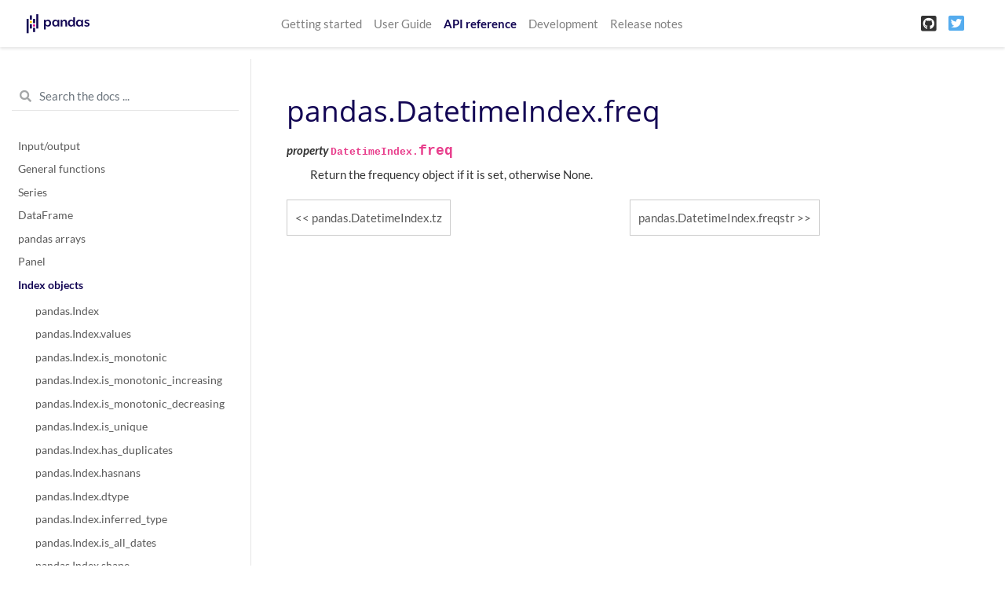

--- FILE ---
content_type: text/html
request_url: https://pandas.pydata.org/pandas-docs/version/1.1.2/reference/api/pandas.DatetimeIndex.freq.html
body_size: 4831
content:

<!DOCTYPE html>

<html>
  <head>
    <meta charset="utf-8" />
    <meta name="viewport" content="width=device-width, initial-scale=1.0">
    <title>pandas.DatetimeIndex.freq &#8212; pandas 1.1.2 documentation</title>
    
  <link rel="stylesheet" href="../../_static/css/index.e00ebc5fe59cde01733db895d987848c.css">

    
  <link rel="stylesheet"
    href="../../_static/vendor/fontawesome/5.13.0/css/all.min.css">
  <link rel="preload" as="font" type="font/woff2" crossorigin
    href="../../_static/vendor/fontawesome/5.13.0/webfonts/fa-solid-900.woff2">
  <link rel="preload" as="font" type="font/woff2" crossorigin
    href="../../_static/vendor/fontawesome/5.13.0/webfonts/fa-brands-400.woff2">

    
      
  <link rel="stylesheet"
    href="../../_static/vendor/open-sans_all/1.44.1/index.css">
  <link rel="stylesheet"
    href="../../_static/vendor/lato_latin-ext/1.44.1/index.css">

    
    <link rel="stylesheet" href="../../_static/basic.css" type="text/css" />
    <link rel="stylesheet" href="../../_static/pygments.css" type="text/css" />
    <link rel="stylesheet" type="text/css" href="../../_static/css/getting_started.css" />
    <link rel="stylesheet" type="text/css" href="../../_static/css/pandas.css" />
    
  <link rel="preload" as="script" href="../../_static/js/index.88dc4f4c5bd3676d55da.js">

    <script id="documentation_options" data-url_root="../../" src="../../_static/documentation_options.js"></script>
    <script src="../../_static/jquery.js"></script>
    <script src="../../_static/underscore.js"></script>
    <script src="../../_static/doctools.js"></script>
    <script src="../../_static/language_data.js"></script>
    <script async="async" src="https://cdnjs.cloudflare.com/ajax/libs/mathjax/2.7.7/latest.js?config=TeX-AMS-MML_HTMLorMML"></script>
    <script type="text/x-mathjax-config">MathJax.Hub.Config({"tex2jax": {"inlineMath": [["$", "$"], ["\\(", "\\)"]], "processEscapes": true, "ignoreClass": "document", "processClass": "math|output_area"}})</script>
    <script src="https://unpkg.com/@jupyter-widgets/html-manager@^0.18.0/dist/embed-amd.js"></script>
    <link rel="shortcut icon" href="../../_static/favicon.ico"/>
    <link rel="index" title="Index" href="../../genindex.html" />
    <link rel="search" title="Search" href="../../search.html" />
    <link rel="next" title="pandas.DatetimeIndex.freqstr" href="pandas.DatetimeIndex.freqstr.html" />
    <link rel="prev" title="pandas.DatetimeIndex.tz" href="pandas.DatetimeIndex.tz.html" />
    <meta name="viewport" content="width=device-width, initial-scale=1" />
    <meta name="docsearch:language" content="en" />
  </head>
  <body data-spy="scroll" data-target="#bd-toc-nav" data-offset="80">
    
    <nav class="navbar navbar-light navbar-expand-lg bg-light fixed-top bd-navbar" id="navbar-main">
<div class="container-xl">

    
    <a class="navbar-brand" href="../../index.html">
      <img src="../../_static/pandas.svg" class="logo" alt="logo">
    </a>
    
    <button class="navbar-toggler" type="button" data-toggle="collapse" data-target="#navbar-menu" aria-controls="navbar-menu" aria-expanded="false" aria-label="Toggle navigation">
        <span class="navbar-toggler-icon"></span>
    </button>

    <div id="navbar-menu" class="col-lg-9 collapse navbar-collapse">
      <ul id="navbar-main-elements" class="navbar-nav mr-auto">
        
        
        <li class="nav-item ">
            <a class="nav-link" href="../../getting_started/index.html">Getting started</a>
        </li>
        
        <li class="nav-item ">
            <a class="nav-link" href="../../user_guide/index.html">User Guide</a>
        </li>
        
        <li class="nav-item active">
            <a class="nav-link" href="../index.html">API reference</a>
        </li>
        
        <li class="nav-item ">
            <a class="nav-link" href="../../development/index.html">Development</a>
        </li>
        
        <li class="nav-item ">
            <a class="nav-link" href="../../whatsnew/index.html">Release notes</a>
        </li>
        
        
      </ul>


      

      <ul class="navbar-nav">
        
          <li class="nav-item">
            <a class="nav-link" href="https://github.com/pandas-dev/pandas" target="_blank" rel="noopener">
              <span><i class="fab fa-github-square"></i></span>
            </a>
          </li>
        
        
          <li class="nav-item">
            <a class="nav-link" href="https://twitter.com/pandas_dev" target="_blank" rel="noopener">
              <span><i class="fab fa-twitter-square"></i></span>
            </a>
          </li>
        
      </ul>
    </div>
</div>
    </nav>
    

    <div class="container-xl">
      <div class="row">
          
          <div class="col-12 col-md-3 bd-sidebar">

<form class="bd-search d-flex align-items-center" action="../../search.html" method="get">
  <i class="icon fas fa-search"></i>
  <input type="search" class="form-control" name="q" id="search-input" placeholder="Search the docs ..." aria-label="Search the docs ..." autocomplete="off" >
</form>


<nav class="bd-links" id="bd-docs-nav" aria-label="Main navigation">

  <div class="bd-toc-item active">
  

  <ul class="nav bd-sidenav">
      
      
      
      
      
      
        
          
              <li class="">
                  <a href="../io.html">Input/output</a>
              </li>
          
        
          
              <li class="">
                  <a href="../general_functions.html">General functions</a>
              </li>
          
        
          
              <li class="">
                  <a href="../series.html">Series</a>
              </li>
          
        
          
              <li class="">
                  <a href="../frame.html">DataFrame</a>
              </li>
          
        
          
              <li class="">
                  <a href="../arrays.html">pandas arrays</a>
              </li>
          
        
          
              <li class="">
                  <a href="../panel.html">Panel</a>
              </li>
          
        
          

              <li class="active">
                  <a href="../indexing.html">Index objects</a>
                  <ul>
                  
                      <li class="">
                          <a href="pandas.Index.html">pandas.Index</a>
                      </li>
                  
                      <li class="">
                          <a href="pandas.Index.values.html">pandas.Index.values</a>
                      </li>
                  
                      <li class="">
                          <a href="pandas.Index.is_monotonic.html">pandas.Index.is_monotonic</a>
                      </li>
                  
                      <li class="">
                          <a href="pandas.Index.is_monotonic_increasing.html">pandas.Index.is_monotonic_increasing</a>
                      </li>
                  
                      <li class="">
                          <a href="pandas.Index.is_monotonic_decreasing.html">pandas.Index.is_monotonic_decreasing</a>
                      </li>
                  
                      <li class="">
                          <a href="pandas.Index.is_unique.html">pandas.Index.is_unique</a>
                      </li>
                  
                      <li class="">
                          <a href="pandas.Index.has_duplicates.html">pandas.Index.has_duplicates</a>
                      </li>
                  
                      <li class="">
                          <a href="pandas.Index.hasnans.html">pandas.Index.hasnans</a>
                      </li>
                  
                      <li class="">
                          <a href="pandas.Index.dtype.html">pandas.Index.dtype</a>
                      </li>
                  
                      <li class="">
                          <a href="pandas.Index.inferred_type.html">pandas.Index.inferred_type</a>
                      </li>
                  
                      <li class="">
                          <a href="pandas.Index.is_all_dates.html">pandas.Index.is_all_dates</a>
                      </li>
                  
                      <li class="">
                          <a href="pandas.Index.shape.html">pandas.Index.shape</a>
                      </li>
                  
                      <li class="">
                          <a href="pandas.Index.name.html">pandas.Index.name</a>
                      </li>
                  
                      <li class="">
                          <a href="pandas.Index.names.html">pandas.Index.names</a>
                      </li>
                  
                      <li class="">
                          <a href="pandas.Index.nbytes.html">pandas.Index.nbytes</a>
                      </li>
                  
                      <li class="">
                          <a href="pandas.Index.ndim.html">pandas.Index.ndim</a>
                      </li>
                  
                      <li class="">
                          <a href="pandas.Index.size.html">pandas.Index.size</a>
                      </li>
                  
                      <li class="">
                          <a href="pandas.Index.empty.html">pandas.Index.empty</a>
                      </li>
                  
                      <li class="">
                          <a href="pandas.Index.T.html">pandas.Index.T</a>
                      </li>
                  
                      <li class="">
                          <a href="pandas.Index.memory_usage.html">pandas.Index.memory_usage</a>
                      </li>
                  
                      <li class="">
                          <a href="pandas.Index.all.html">pandas.Index.all</a>
                      </li>
                  
                      <li class="">
                          <a href="pandas.Index.any.html">pandas.Index.any</a>
                      </li>
                  
                      <li class="">
                          <a href="pandas.Index.argmin.html">pandas.Index.argmin</a>
                      </li>
                  
                      <li class="">
                          <a href="pandas.Index.argmax.html">pandas.Index.argmax</a>
                      </li>
                  
                      <li class="">
                          <a href="pandas.Index.copy.html">pandas.Index.copy</a>
                      </li>
                  
                      <li class="">
                          <a href="pandas.Index.delete.html">pandas.Index.delete</a>
                      </li>
                  
                      <li class="">
                          <a href="pandas.Index.drop.html">pandas.Index.drop</a>
                      </li>
                  
                      <li class="">
                          <a href="pandas.Index.drop_duplicates.html">pandas.Index.drop_duplicates</a>
                      </li>
                  
                      <li class="">
                          <a href="pandas.Index.duplicated.html">pandas.Index.duplicated</a>
                      </li>
                  
                      <li class="">
                          <a href="pandas.Index.equals.html">pandas.Index.equals</a>
                      </li>
                  
                      <li class="">
                          <a href="pandas.Index.factorize.html">pandas.Index.factorize</a>
                      </li>
                  
                      <li class="">
                          <a href="pandas.Index.identical.html">pandas.Index.identical</a>
                      </li>
                  
                      <li class="">
                          <a href="pandas.Index.insert.html">pandas.Index.insert</a>
                      </li>
                  
                      <li class="">
                          <a href="pandas.Index.is_.html">pandas.Index.is_</a>
                      </li>
                  
                      <li class="">
                          <a href="pandas.Index.is_boolean.html">pandas.Index.is_boolean</a>
                      </li>
                  
                      <li class="">
                          <a href="pandas.Index.is_categorical.html">pandas.Index.is_categorical</a>
                      </li>
                  
                      <li class="">
                          <a href="pandas.Index.is_floating.html">pandas.Index.is_floating</a>
                      </li>
                  
                      <li class="">
                          <a href="pandas.Index.is_integer.html">pandas.Index.is_integer</a>
                      </li>
                  
                      <li class="">
                          <a href="pandas.Index.is_interval.html">pandas.Index.is_interval</a>
                      </li>
                  
                      <li class="">
                          <a href="pandas.Index.is_mixed.html">pandas.Index.is_mixed</a>
                      </li>
                  
                      <li class="">
                          <a href="pandas.Index.is_numeric.html">pandas.Index.is_numeric</a>
                      </li>
                  
                      <li class="">
                          <a href="pandas.Index.is_object.html">pandas.Index.is_object</a>
                      </li>
                  
                      <li class="">
                          <a href="pandas.Index.min.html">pandas.Index.min</a>
                      </li>
                  
                      <li class="">
                          <a href="pandas.Index.max.html">pandas.Index.max</a>
                      </li>
                  
                      <li class="">
                          <a href="pandas.Index.reindex.html">pandas.Index.reindex</a>
                      </li>
                  
                      <li class="">
                          <a href="pandas.Index.rename.html">pandas.Index.rename</a>
                      </li>
                  
                      <li class="">
                          <a href="pandas.Index.repeat.html">pandas.Index.repeat</a>
                      </li>
                  
                      <li class="">
                          <a href="pandas.Index.where.html">pandas.Index.where</a>
                      </li>
                  
                      <li class="">
                          <a href="pandas.Index.take.html">pandas.Index.take</a>
                      </li>
                  
                      <li class="">
                          <a href="pandas.Index.putmask.html">pandas.Index.putmask</a>
                      </li>
                  
                      <li class="">
                          <a href="pandas.Index.unique.html">pandas.Index.unique</a>
                      </li>
                  
                      <li class="">
                          <a href="pandas.Index.nunique.html">pandas.Index.nunique</a>
                      </li>
                  
                      <li class="">
                          <a href="pandas.Index.value_counts.html">pandas.Index.value_counts</a>
                      </li>
                  
                      <li class="">
                          <a href="pandas.Index.set_names.html">pandas.Index.set_names</a>
                      </li>
                  
                      <li class="">
                          <a href="pandas.Index.droplevel.html">pandas.Index.droplevel</a>
                      </li>
                  
                      <li class="">
                          <a href="pandas.Index.fillna.html">pandas.Index.fillna</a>
                      </li>
                  
                      <li class="">
                          <a href="pandas.Index.dropna.html">pandas.Index.dropna</a>
                      </li>
                  
                      <li class="">
                          <a href="pandas.Index.isna.html">pandas.Index.isna</a>
                      </li>
                  
                      <li class="">
                          <a href="pandas.Index.notna.html">pandas.Index.notna</a>
                      </li>
                  
                      <li class="">
                          <a href="pandas.Index.astype.html">pandas.Index.astype</a>
                      </li>
                  
                      <li class="">
                          <a href="pandas.Index.item.html">pandas.Index.item</a>
                      </li>
                  
                      <li class="">
                          <a href="pandas.Index.map.html">pandas.Index.map</a>
                      </li>
                  
                      <li class="">
                          <a href="pandas.Index.ravel.html">pandas.Index.ravel</a>
                      </li>
                  
                      <li class="">
                          <a href="pandas.Index.to_list.html">pandas.Index.to_list</a>
                      </li>
                  
                      <li class="">
                          <a href="pandas.Index.to_native_types.html">pandas.Index.to_native_types</a>
                      </li>
                  
                      <li class="">
                          <a href="pandas.Index.to_series.html">pandas.Index.to_series</a>
                      </li>
                  
                      <li class="">
                          <a href="pandas.Index.to_frame.html">pandas.Index.to_frame</a>
                      </li>
                  
                      <li class="">
                          <a href="pandas.Index.view.html">pandas.Index.view</a>
                      </li>
                  
                      <li class="">
                          <a href="pandas.Index.argsort.html">pandas.Index.argsort</a>
                      </li>
                  
                      <li class="">
                          <a href="pandas.Index.searchsorted.html">pandas.Index.searchsorted</a>
                      </li>
                  
                      <li class="">
                          <a href="pandas.Index.sort_values.html">pandas.Index.sort_values</a>
                      </li>
                  
                      <li class="">
                          <a href="pandas.Index.shift.html">pandas.Index.shift</a>
                      </li>
                  
                      <li class="">
                          <a href="pandas.Index.append.html">pandas.Index.append</a>
                      </li>
                  
                      <li class="">
                          <a href="pandas.Index.join.html">pandas.Index.join</a>
                      </li>
                  
                      <li class="">
                          <a href="pandas.Index.intersection.html">pandas.Index.intersection</a>
                      </li>
                  
                      <li class="">
                          <a href="pandas.Index.union.html">pandas.Index.union</a>
                      </li>
                  
                      <li class="">
                          <a href="pandas.Index.difference.html">pandas.Index.difference</a>
                      </li>
                  
                      <li class="">
                          <a href="pandas.Index.symmetric_difference.html">pandas.Index.symmetric_difference</a>
                      </li>
                  
                      <li class="">
                          <a href="pandas.Index.asof.html">pandas.Index.asof</a>
                      </li>
                  
                      <li class="">
                          <a href="pandas.Index.asof_locs.html">pandas.Index.asof_locs</a>
                      </li>
                  
                      <li class="">
                          <a href="pandas.Index.get_indexer.html">pandas.Index.get_indexer</a>
                      </li>
                  
                      <li class="">
                          <a href="pandas.Index.get_indexer_for.html">pandas.Index.get_indexer_for</a>
                      </li>
                  
                      <li class="">
                          <a href="pandas.Index.get_indexer_non_unique.html">pandas.Index.get_indexer_non_unique</a>
                      </li>
                  
                      <li class="">
                          <a href="pandas.Index.get_level_values.html">pandas.Index.get_level_values</a>
                      </li>
                  
                      <li class="">
                          <a href="pandas.Index.get_loc.html">pandas.Index.get_loc</a>
                      </li>
                  
                      <li class="">
                          <a href="pandas.Index.get_slice_bound.html">pandas.Index.get_slice_bound</a>
                      </li>
                  
                      <li class="">
                          <a href="pandas.Index.get_value.html">pandas.Index.get_value</a>
                      </li>
                  
                      <li class="">
                          <a href="pandas.Index.isin.html">pandas.Index.isin</a>
                      </li>
                  
                      <li class="">
                          <a href="pandas.Index.slice_indexer.html">pandas.Index.slice_indexer</a>
                      </li>
                  
                      <li class="">
                          <a href="pandas.Index.slice_locs.html">pandas.Index.slice_locs</a>
                      </li>
                  
                      <li class="">
                          <a href="pandas.RangeIndex.html">pandas.RangeIndex</a>
                      </li>
                  
                      <li class="">
                          <a href="pandas.Int64Index.html">pandas.Int64Index</a>
                      </li>
                  
                      <li class="">
                          <a href="pandas.UInt64Index.html">pandas.UInt64Index</a>
                      </li>
                  
                      <li class="">
                          <a href="pandas.Float64Index.html">pandas.Float64Index</a>
                      </li>
                  
                      <li class="">
                          <a href="pandas.RangeIndex.start.html">pandas.RangeIndex.start</a>
                      </li>
                  
                      <li class="">
                          <a href="pandas.RangeIndex.stop.html">pandas.RangeIndex.stop</a>
                      </li>
                  
                      <li class="">
                          <a href="pandas.RangeIndex.step.html">pandas.RangeIndex.step</a>
                      </li>
                  
                      <li class="">
                          <a href="pandas.RangeIndex.from_range.html">pandas.RangeIndex.from_range</a>
                      </li>
                  
                      <li class="">
                          <a href="pandas.CategoricalIndex.html">pandas.CategoricalIndex</a>
                      </li>
                  
                      <li class="">
                          <a href="pandas.CategoricalIndex.codes.html">pandas.CategoricalIndex.codes</a>
                      </li>
                  
                      <li class="">
                          <a href="pandas.CategoricalIndex.categories.html">pandas.CategoricalIndex.categories</a>
                      </li>
                  
                      <li class="">
                          <a href="pandas.CategoricalIndex.ordered.html">pandas.CategoricalIndex.ordered</a>
                      </li>
                  
                      <li class="">
                          <a href="pandas.CategoricalIndex.rename_categories.html">pandas.CategoricalIndex.rename_categories</a>
                      </li>
                  
                      <li class="">
                          <a href="pandas.CategoricalIndex.reorder_categories.html">pandas.CategoricalIndex.reorder_categories</a>
                      </li>
                  
                      <li class="">
                          <a href="pandas.CategoricalIndex.add_categories.html">pandas.CategoricalIndex.add_categories</a>
                      </li>
                  
                      <li class="">
                          <a href="pandas.CategoricalIndex.remove_categories.html">pandas.CategoricalIndex.remove_categories</a>
                      </li>
                  
                      <li class="">
                          <a href="pandas.CategoricalIndex.remove_unused_categories.html">pandas.CategoricalIndex.remove_unused_categories</a>
                      </li>
                  
                      <li class="">
                          <a href="pandas.CategoricalIndex.set_categories.html">pandas.CategoricalIndex.set_categories</a>
                      </li>
                  
                      <li class="">
                          <a href="pandas.CategoricalIndex.as_ordered.html">pandas.CategoricalIndex.as_ordered</a>
                      </li>
                  
                      <li class="">
                          <a href="pandas.CategoricalIndex.as_unordered.html">pandas.CategoricalIndex.as_unordered</a>
                      </li>
                  
                      <li class="">
                          <a href="pandas.CategoricalIndex.map.html">pandas.CategoricalIndex.map</a>
                      </li>
                  
                      <li class="">
                          <a href="pandas.CategoricalIndex.equals.html">pandas.CategoricalIndex.equals</a>
                      </li>
                  
                      <li class="">
                          <a href="pandas.IntervalIndex.html">pandas.IntervalIndex</a>
                      </li>
                  
                      <li class="">
                          <a href="pandas.IntervalIndex.from_arrays.html">pandas.IntervalIndex.from_arrays</a>
                      </li>
                  
                      <li class="">
                          <a href="pandas.IntervalIndex.from_tuples.html">pandas.IntervalIndex.from_tuples</a>
                      </li>
                  
                      <li class="">
                          <a href="pandas.IntervalIndex.from_breaks.html">pandas.IntervalIndex.from_breaks</a>
                      </li>
                  
                      <li class="">
                          <a href="pandas.IntervalIndex.left.html">pandas.IntervalIndex.left</a>
                      </li>
                  
                      <li class="">
                          <a href="pandas.IntervalIndex.right.html">pandas.IntervalIndex.right</a>
                      </li>
                  
                      <li class="">
                          <a href="pandas.IntervalIndex.mid.html">pandas.IntervalIndex.mid</a>
                      </li>
                  
                      <li class="">
                          <a href="pandas.IntervalIndex.closed.html">pandas.IntervalIndex.closed</a>
                      </li>
                  
                      <li class="">
                          <a href="pandas.IntervalIndex.length.html">pandas.IntervalIndex.length</a>
                      </li>
                  
                      <li class="">
                          <a href="pandas.IntervalIndex.values.html">pandas.IntervalIndex.values</a>
                      </li>
                  
                      <li class="">
                          <a href="pandas.IntervalIndex.is_empty.html">pandas.IntervalIndex.is_empty</a>
                      </li>
                  
                      <li class="">
                          <a href="pandas.IntervalIndex.is_non_overlapping_monotonic.html">pandas.IntervalIndex.is_non_overlapping_monotonic</a>
                      </li>
                  
                      <li class="">
                          <a href="pandas.IntervalIndex.is_overlapping.html">pandas.IntervalIndex.is_overlapping</a>
                      </li>
                  
                      <li class="">
                          <a href="pandas.IntervalIndex.get_loc.html">pandas.IntervalIndex.get_loc</a>
                      </li>
                  
                      <li class="">
                          <a href="pandas.IntervalIndex.get_indexer.html">pandas.IntervalIndex.get_indexer</a>
                      </li>
                  
                      <li class="">
                          <a href="pandas.IntervalIndex.set_closed.html">pandas.IntervalIndex.set_closed</a>
                      </li>
                  
                      <li class="">
                          <a href="pandas.IntervalIndex.contains.html">pandas.IntervalIndex.contains</a>
                      </li>
                  
                      <li class="">
                          <a href="pandas.IntervalIndex.overlaps.html">pandas.IntervalIndex.overlaps</a>
                      </li>
                  
                      <li class="">
                          <a href="pandas.IntervalIndex.to_tuples.html">pandas.IntervalIndex.to_tuples</a>
                      </li>
                  
                      <li class="">
                          <a href="pandas.MultiIndex.html">pandas.MultiIndex</a>
                      </li>
                  
                      <li class="">
                          <a href="pandas.IndexSlice.html">pandas.IndexSlice</a>
                      </li>
                  
                      <li class="">
                          <a href="pandas.MultiIndex.from_arrays.html">pandas.MultiIndex.from_arrays</a>
                      </li>
                  
                      <li class="">
                          <a href="pandas.MultiIndex.from_tuples.html">pandas.MultiIndex.from_tuples</a>
                      </li>
                  
                      <li class="">
                          <a href="pandas.MultiIndex.from_product.html">pandas.MultiIndex.from_product</a>
                      </li>
                  
                      <li class="">
                          <a href="pandas.MultiIndex.from_frame.html">pandas.MultiIndex.from_frame</a>
                      </li>
                  
                      <li class="">
                          <a href="pandas.MultiIndex.names.html">pandas.MultiIndex.names</a>
                      </li>
                  
                      <li class="">
                          <a href="pandas.MultiIndex.levels.html">pandas.MultiIndex.levels</a>
                      </li>
                  
                      <li class="">
                          <a href="pandas.MultiIndex.codes.html">pandas.MultiIndex.codes</a>
                      </li>
                  
                      <li class="">
                          <a href="pandas.MultiIndex.nlevels.html">pandas.MultiIndex.nlevels</a>
                      </li>
                  
                      <li class="">
                          <a href="pandas.MultiIndex.levshape.html">pandas.MultiIndex.levshape</a>
                      </li>
                  
                      <li class="">
                          <a href="pandas.MultiIndex.set_levels.html">pandas.MultiIndex.set_levels</a>
                      </li>
                  
                      <li class="">
                          <a href="pandas.MultiIndex.set_codes.html">pandas.MultiIndex.set_codes</a>
                      </li>
                  
                      <li class="">
                          <a href="pandas.MultiIndex.to_flat_index.html">pandas.MultiIndex.to_flat_index</a>
                      </li>
                  
                      <li class="">
                          <a href="pandas.MultiIndex.to_frame.html">pandas.MultiIndex.to_frame</a>
                      </li>
                  
                      <li class="">
                          <a href="pandas.MultiIndex.is_lexsorted.html">pandas.MultiIndex.is_lexsorted</a>
                      </li>
                  
                      <li class="">
                          <a href="pandas.MultiIndex.sortlevel.html">pandas.MultiIndex.sortlevel</a>
                      </li>
                  
                      <li class="">
                          <a href="pandas.MultiIndex.droplevel.html">pandas.MultiIndex.droplevel</a>
                      </li>
                  
                      <li class="">
                          <a href="pandas.MultiIndex.swaplevel.html">pandas.MultiIndex.swaplevel</a>
                      </li>
                  
                      <li class="">
                          <a href="pandas.MultiIndex.reorder_levels.html">pandas.MultiIndex.reorder_levels</a>
                      </li>
                  
                      <li class="">
                          <a href="pandas.MultiIndex.remove_unused_levels.html">pandas.MultiIndex.remove_unused_levels</a>
                      </li>
                  
                      <li class="">
                          <a href="pandas.MultiIndex.get_loc.html">pandas.MultiIndex.get_loc</a>
                      </li>
                  
                      <li class="">
                          <a href="pandas.MultiIndex.get_locs.html">pandas.MultiIndex.get_locs</a>
                      </li>
                  
                      <li class="">
                          <a href="pandas.MultiIndex.get_loc_level.html">pandas.MultiIndex.get_loc_level</a>
                      </li>
                  
                      <li class="">
                          <a href="pandas.MultiIndex.get_indexer.html">pandas.MultiIndex.get_indexer</a>
                      </li>
                  
                      <li class="">
                          <a href="pandas.MultiIndex.get_level_values.html">pandas.MultiIndex.get_level_values</a>
                      </li>
                  
                      <li class="">
                          <a href="pandas.DatetimeIndex.html">pandas.DatetimeIndex</a>
                      </li>
                  
                      <li class="">
                          <a href="pandas.DatetimeIndex.year.html">pandas.DatetimeIndex.year</a>
                      </li>
                  
                      <li class="">
                          <a href="pandas.DatetimeIndex.month.html">pandas.DatetimeIndex.month</a>
                      </li>
                  
                      <li class="">
                          <a href="pandas.DatetimeIndex.day.html">pandas.DatetimeIndex.day</a>
                      </li>
                  
                      <li class="">
                          <a href="pandas.DatetimeIndex.hour.html">pandas.DatetimeIndex.hour</a>
                      </li>
                  
                      <li class="">
                          <a href="pandas.DatetimeIndex.minute.html">pandas.DatetimeIndex.minute</a>
                      </li>
                  
                      <li class="">
                          <a href="pandas.DatetimeIndex.second.html">pandas.DatetimeIndex.second</a>
                      </li>
                  
                      <li class="">
                          <a href="pandas.DatetimeIndex.microsecond.html">pandas.DatetimeIndex.microsecond</a>
                      </li>
                  
                      <li class="">
                          <a href="pandas.DatetimeIndex.nanosecond.html">pandas.DatetimeIndex.nanosecond</a>
                      </li>
                  
                      <li class="">
                          <a href="pandas.DatetimeIndex.date.html">pandas.DatetimeIndex.date</a>
                      </li>
                  
                      <li class="">
                          <a href="pandas.DatetimeIndex.time.html">pandas.DatetimeIndex.time</a>
                      </li>
                  
                      <li class="">
                          <a href="pandas.DatetimeIndex.timetz.html">pandas.DatetimeIndex.timetz</a>
                      </li>
                  
                      <li class="">
                          <a href="pandas.DatetimeIndex.dayofyear.html">pandas.DatetimeIndex.dayofyear</a>
                      </li>
                  
                      <li class="">
                          <a href="pandas.DatetimeIndex.weekofyear.html">pandas.DatetimeIndex.weekofyear</a>
                      </li>
                  
                      <li class="">
                          <a href="pandas.DatetimeIndex.week.html">pandas.DatetimeIndex.week</a>
                      </li>
                  
                      <li class="">
                          <a href="pandas.DatetimeIndex.dayofweek.html">pandas.DatetimeIndex.dayofweek</a>
                      </li>
                  
                      <li class="">
                          <a href="pandas.DatetimeIndex.weekday.html">pandas.DatetimeIndex.weekday</a>
                      </li>
                  
                      <li class="">
                          <a href="pandas.DatetimeIndex.quarter.html">pandas.DatetimeIndex.quarter</a>
                      </li>
                  
                      <li class="">
                          <a href="pandas.DatetimeIndex.tz.html">pandas.DatetimeIndex.tz</a>
                      </li>
                  
                      <li class="active">
                          <a href="">pandas.DatetimeIndex.freq</a>
                      </li>
                  
                      <li class="">
                          <a href="pandas.DatetimeIndex.freqstr.html">pandas.DatetimeIndex.freqstr</a>
                      </li>
                  
                      <li class="">
                          <a href="pandas.DatetimeIndex.is_month_start.html">pandas.DatetimeIndex.is_month_start</a>
                      </li>
                  
                      <li class="">
                          <a href="pandas.DatetimeIndex.is_month_end.html">pandas.DatetimeIndex.is_month_end</a>
                      </li>
                  
                      <li class="">
                          <a href="pandas.DatetimeIndex.is_quarter_start.html">pandas.DatetimeIndex.is_quarter_start</a>
                      </li>
                  
                      <li class="">
                          <a href="pandas.DatetimeIndex.is_quarter_end.html">pandas.DatetimeIndex.is_quarter_end</a>
                      </li>
                  
                      <li class="">
                          <a href="pandas.DatetimeIndex.is_year_start.html">pandas.DatetimeIndex.is_year_start</a>
                      </li>
                  
                      <li class="">
                          <a href="pandas.DatetimeIndex.is_year_end.html">pandas.DatetimeIndex.is_year_end</a>
                      </li>
                  
                      <li class="">
                          <a href="pandas.DatetimeIndex.is_leap_year.html">pandas.DatetimeIndex.is_leap_year</a>
                      </li>
                  
                      <li class="">
                          <a href="pandas.DatetimeIndex.inferred_freq.html">pandas.DatetimeIndex.inferred_freq</a>
                      </li>
                  
                      <li class="">
                          <a href="pandas.DatetimeIndex.indexer_at_time.html">pandas.DatetimeIndex.indexer_at_time</a>
                      </li>
                  
                      <li class="">
                          <a href="pandas.DatetimeIndex.indexer_between_time.html">pandas.DatetimeIndex.indexer_between_time</a>
                      </li>
                  
                      <li class="">
                          <a href="pandas.DatetimeIndex.normalize.html">pandas.DatetimeIndex.normalize</a>
                      </li>
                  
                      <li class="">
                          <a href="pandas.DatetimeIndex.strftime.html">pandas.DatetimeIndex.strftime</a>
                      </li>
                  
                      <li class="">
                          <a href="pandas.DatetimeIndex.snap.html">pandas.DatetimeIndex.snap</a>
                      </li>
                  
                      <li class="">
                          <a href="pandas.DatetimeIndex.tz_convert.html">pandas.DatetimeIndex.tz_convert</a>
                      </li>
                  
                      <li class="">
                          <a href="pandas.DatetimeIndex.tz_localize.html">pandas.DatetimeIndex.tz_localize</a>
                      </li>
                  
                      <li class="">
                          <a href="pandas.DatetimeIndex.round.html">pandas.DatetimeIndex.round</a>
                      </li>
                  
                      <li class="">
                          <a href="pandas.DatetimeIndex.floor.html">pandas.DatetimeIndex.floor</a>
                      </li>
                  
                      <li class="">
                          <a href="pandas.DatetimeIndex.ceil.html">pandas.DatetimeIndex.ceil</a>
                      </li>
                  
                      <li class="">
                          <a href="pandas.DatetimeIndex.month_name.html">pandas.DatetimeIndex.month_name</a>
                      </li>
                  
                      <li class="">
                          <a href="pandas.DatetimeIndex.day_name.html">pandas.DatetimeIndex.day_name</a>
                      </li>
                  
                      <li class="">
                          <a href="pandas.DatetimeIndex.to_period.html">pandas.DatetimeIndex.to_period</a>
                      </li>
                  
                      <li class="">
                          <a href="pandas.DatetimeIndex.to_perioddelta.html">pandas.DatetimeIndex.to_perioddelta</a>
                      </li>
                  
                      <li class="">
                          <a href="pandas.DatetimeIndex.to_pydatetime.html">pandas.DatetimeIndex.to_pydatetime</a>
                      </li>
                  
                      <li class="">
                          <a href="pandas.DatetimeIndex.to_series.html">pandas.DatetimeIndex.to_series</a>
                      </li>
                  
                      <li class="">
                          <a href="pandas.DatetimeIndex.to_frame.html">pandas.DatetimeIndex.to_frame</a>
                      </li>
                  
                      <li class="">
                          <a href="pandas.DatetimeIndex.mean.html">pandas.DatetimeIndex.mean</a>
                      </li>
                  
                      <li class="">
                          <a href="pandas.TimedeltaIndex.html">pandas.TimedeltaIndex</a>
                      </li>
                  
                      <li class="">
                          <a href="pandas.TimedeltaIndex.days.html">pandas.TimedeltaIndex.days</a>
                      </li>
                  
                      <li class="">
                          <a href="pandas.TimedeltaIndex.seconds.html">pandas.TimedeltaIndex.seconds</a>
                      </li>
                  
                      <li class="">
                          <a href="pandas.TimedeltaIndex.microseconds.html">pandas.TimedeltaIndex.microseconds</a>
                      </li>
                  
                      <li class="">
                          <a href="pandas.TimedeltaIndex.nanoseconds.html">pandas.TimedeltaIndex.nanoseconds</a>
                      </li>
                  
                      <li class="">
                          <a href="pandas.TimedeltaIndex.components.html">pandas.TimedeltaIndex.components</a>
                      </li>
                  
                      <li class="">
                          <a href="pandas.TimedeltaIndex.inferred_freq.html">pandas.TimedeltaIndex.inferred_freq</a>
                      </li>
                  
                      <li class="">
                          <a href="pandas.TimedeltaIndex.to_pytimedelta.html">pandas.TimedeltaIndex.to_pytimedelta</a>
                      </li>
                  
                      <li class="">
                          <a href="pandas.TimedeltaIndex.to_series.html">pandas.TimedeltaIndex.to_series</a>
                      </li>
                  
                      <li class="">
                          <a href="pandas.TimedeltaIndex.round.html">pandas.TimedeltaIndex.round</a>
                      </li>
                  
                      <li class="">
                          <a href="pandas.TimedeltaIndex.floor.html">pandas.TimedeltaIndex.floor</a>
                      </li>
                  
                      <li class="">
                          <a href="pandas.TimedeltaIndex.ceil.html">pandas.TimedeltaIndex.ceil</a>
                      </li>
                  
                      <li class="">
                          <a href="pandas.TimedeltaIndex.to_frame.html">pandas.TimedeltaIndex.to_frame</a>
                      </li>
                  
                      <li class="">
                          <a href="pandas.TimedeltaIndex.mean.html">pandas.TimedeltaIndex.mean</a>
                      </li>
                  
                      <li class="">
                          <a href="pandas.PeriodIndex.html">pandas.PeriodIndex</a>
                      </li>
                  
                      <li class="">
                          <a href="pandas.PeriodIndex.day.html">pandas.PeriodIndex.day</a>
                      </li>
                  
                      <li class="">
                          <a href="pandas.PeriodIndex.dayofweek.html">pandas.PeriodIndex.dayofweek</a>
                      </li>
                  
                      <li class="">
                          <a href="pandas.PeriodIndex.dayofyear.html">pandas.PeriodIndex.dayofyear</a>
                      </li>
                  
                      <li class="">
                          <a href="pandas.PeriodIndex.days_in_month.html">pandas.PeriodIndex.days_in_month</a>
                      </li>
                  
                      <li class="">
                          <a href="pandas.PeriodIndex.daysinmonth.html">pandas.PeriodIndex.daysinmonth</a>
                      </li>
                  
                      <li class="">
                          <a href="pandas.PeriodIndex.end_time.html">pandas.PeriodIndex.end_time</a>
                      </li>
                  
                      <li class="">
                          <a href="pandas.PeriodIndex.freq.html">pandas.PeriodIndex.freq</a>
                      </li>
                  
                      <li class="">
                          <a href="pandas.PeriodIndex.freqstr.html">pandas.PeriodIndex.freqstr</a>
                      </li>
                  
                      <li class="">
                          <a href="pandas.PeriodIndex.hour.html">pandas.PeriodIndex.hour</a>
                      </li>
                  
                      <li class="">
                          <a href="pandas.PeriodIndex.is_leap_year.html">pandas.PeriodIndex.is_leap_year</a>
                      </li>
                  
                      <li class="">
                          <a href="pandas.PeriodIndex.minute.html">pandas.PeriodIndex.minute</a>
                      </li>
                  
                      <li class="">
                          <a href="pandas.PeriodIndex.month.html">pandas.PeriodIndex.month</a>
                      </li>
                  
                      <li class="">
                          <a href="pandas.PeriodIndex.quarter.html">pandas.PeriodIndex.quarter</a>
                      </li>
                  
                      <li class="">
                          <a href="pandas.PeriodIndex.qyear.html">pandas.PeriodIndex.qyear</a>
                      </li>
                  
                      <li class="">
                          <a href="pandas.PeriodIndex.second.html">pandas.PeriodIndex.second</a>
                      </li>
                  
                      <li class="">
                          <a href="pandas.PeriodIndex.start_time.html">pandas.PeriodIndex.start_time</a>
                      </li>
                  
                      <li class="">
                          <a href="pandas.PeriodIndex.week.html">pandas.PeriodIndex.week</a>
                      </li>
                  
                      <li class="">
                          <a href="pandas.PeriodIndex.weekday.html">pandas.PeriodIndex.weekday</a>
                      </li>
                  
                      <li class="">
                          <a href="pandas.PeriodIndex.weekofyear.html">pandas.PeriodIndex.weekofyear</a>
                      </li>
                  
                      <li class="">
                          <a href="pandas.PeriodIndex.year.html">pandas.PeriodIndex.year</a>
                      </li>
                  
                      <li class="">
                          <a href="pandas.PeriodIndex.asfreq.html">pandas.PeriodIndex.asfreq</a>
                      </li>
                  
                      <li class="">
                          <a href="pandas.PeriodIndex.strftime.html">pandas.PeriodIndex.strftime</a>
                      </li>
                  
                      <li class="">
                          <a href="pandas.PeriodIndex.to_timestamp.html">pandas.PeriodIndex.to_timestamp</a>
                      </li>
                  
                  </ul>
              </li>
          
        
          
              <li class="">
                  <a href="../offset_frequency.html">Date offsets</a>
              </li>
          
        
          
              <li class="">
                  <a href="../window.html">Window</a>
              </li>
          
        
          
              <li class="">
                  <a href="../groupby.html">GroupBy</a>
              </li>
          
        
          
              <li class="">
                  <a href="../resampling.html">Resampling</a>
              </li>
          
        
          
              <li class="">
                  <a href="../style.html">Style</a>
              </li>
          
        
          
              <li class="">
                  <a href="../plotting.html">Plotting</a>
              </li>
          
        
          
              <li class="">
                  <a href="../general_utility_functions.html">General utility functions</a>
              </li>
          
        
          
              <li class="">
                  <a href="../extensions.html">Extensions</a>
              </li>
          
        
      
      
      
      
      
      
    </ul>

</nav>
          </div>
          

          
          <div class="d-none d-xl-block col-xl-2 bd-toc">
              

<nav id="bd-toc-nav">
    <ul class="nav section-nav flex-column">
    
    </ul>
</nav>


              
          </div>
          

          
          <main class="col-12 col-md-9 col-xl-7 py-md-5 pl-md-5 pr-md-4 bd-content" role="main">
              
              <div>
                
  <div class="section" id="pandas-datetimeindex-freq">
<h1>pandas.DatetimeIndex.freq<a class="headerlink" href="#pandas-datetimeindex-freq" title="Permalink to this headline">¶</a></h1>
<dl class="py method">
<dt id="pandas.DatetimeIndex.freq">
<em class="property">property </em><code class="sig-prename descclassname">DatetimeIndex.</code><code class="sig-name descname">freq</code><a class="headerlink" href="#pandas.DatetimeIndex.freq" title="Permalink to this definition">¶</a></dt>
<dd><p>Return the frequency object if it is set, otherwise None.</p>
</dd></dl>

</div>


              </div>
              
              
              <div class='prev-next-bottom'>
                
    <a class='left-prev' id="prev-link" href="pandas.DatetimeIndex.tz.html" title="previous page">pandas.DatetimeIndex.tz</a>
    <a class='right-next' id="next-link" href="pandas.DatetimeIndex.freqstr.html" title="next page">pandas.DatetimeIndex.freqstr</a>

              </div>
              
          </main>
          

      </div>
    </div>

    
  <script src="../../_static/js/index.88dc4f4c5bd3676d55da.js"></script>


    
    <!-- Google Analytics -->
    <script>
      window.ga=window.ga||function(){(ga.q=ga.q||[]).push(arguments)};ga.l=+new Date;
      ga('create', 'UA-27880019-2', 'auto');
      ga('set', 'anonymizeIp', true);
      ga('send', 'pageview');
    </script>
    <script async src='https://www.google-analytics.com/analytics.js'></script>
    <!-- End Google Analytics -->
    <footer class="footer mt-5 mt-md-0">
  <div class="container">
    <p>
          &copy; Copyright 2008-2020, the pandas development team.<br/>
        Created using <a href="http://sphinx-doc.org/">Sphinx</a> 3.1.1.<br/>
    </p>
  </div>
</footer>
  </body>
</html>